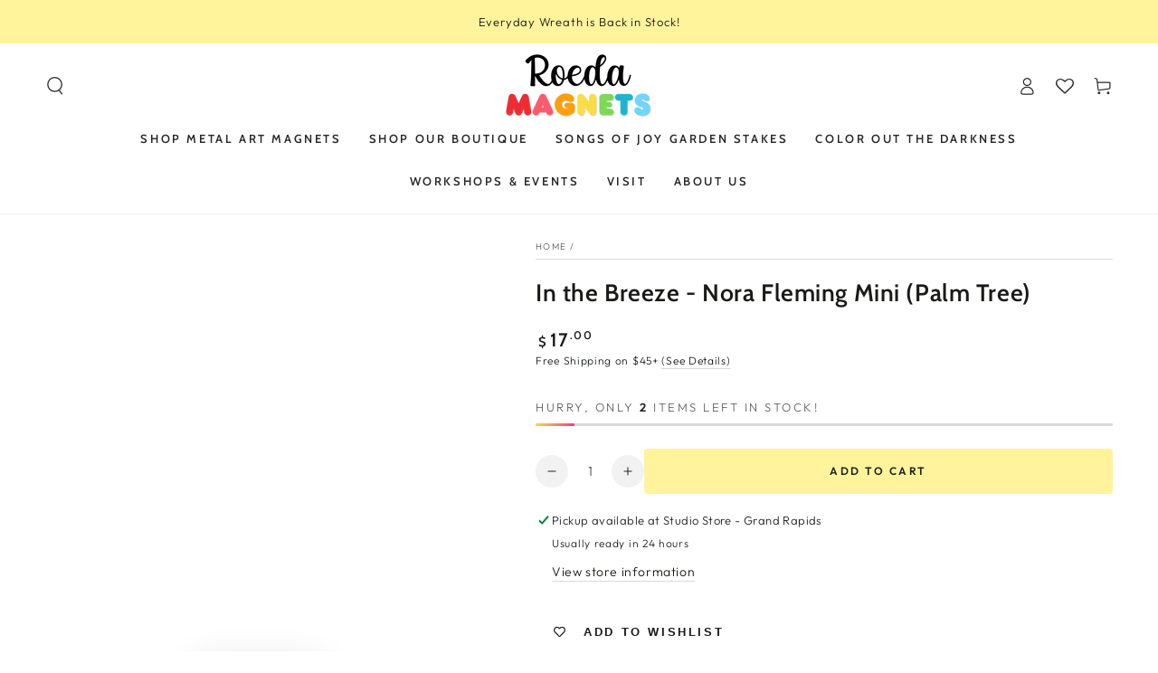

--- FILE ---
content_type: text/css
request_url: https://roedastudio.com/cdn/shop/t/17/assets/bold-upsell-custom.css?v=150135899998303055901680431531
body_size: -804
content:
/*# sourceMappingURL=/cdn/shop/t/17/assets/bold-upsell-custom.css.map?v=150135899998303055901680431531 */
